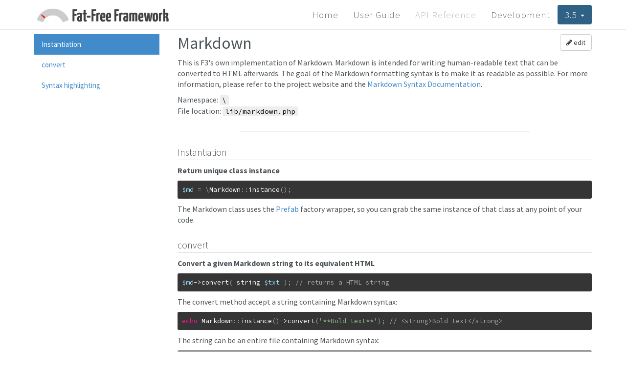

--- FILE ---
content_type: text/html; charset=UTF-8
request_url: http://www.fatfreeframework.com/3.5/markdown
body_size: 3023
content:
<!DOCTYPE html>
<html lang="en">
<head>
	<base href="http://www.fatfreeframework.com/3.5/">
	<meta charset="utf-8">
			
			<title>Markdown | Fat-Free Framework for PHP</title>
		
			<meta name="viewport" content="width=device-width, initial-scale=1.0">
	<meta name="description" content="A powerful yet easy-to-use PHP micro-framework designed to help you build dynamic and robust web applications - fast!">
	<meta name="author" content="F3::Community">
	<meta name="robots" content="index,follow">
	<link href="/gui/css/jquery.tocify.css" rel="stylesheet">
	<link href="/gui/css/bootstrap.min.css" rel="stylesheet">
	<link href="/gui/css/font-awesome.min.css" rel="stylesheet">
	<link href="/gui/css/main.css" rel="stylesheet">
	<link href="/gui/css/code.css" rel="stylesheet">

	<link rel="shortcut icon" href="/gui/img/f3_fav_32.ico">
	<link rel="apple-touch-icon" href="/gui/img/f3_fav_57_precomposed.png">
	<link rel="apple-touch-icon" sizes="144x144" href="/gui/img/f3_fav_144_precomposed.png"/>
</head>

<body>
	<div class="navbar navbar-default navbar-fixed-top">
		<div class="container">
			<div class="navbar-header">
				<button type="button" class="navbar-toggle collapsed" data-toggle="collapse" data-target=".navbar-content">
					<span class="icon-bar"></span>
					<span class="icon-bar"></span>
					<span class="icon-bar"></span>
				</button>
				<a href="/" class="navbar-brand"><img src="/gui/img/logo.png" alt=""></a>
			</div>
			<div class="collapse navbar-collapse navbar-right navbar-content">
				<ul class="nav navbar-nav cl-effect-1">
			<li>
			<a href="home">Home</a>
		</li>
			<li>
			<a href="user-guide">User Guide</a>
		</li>
			<li class="active">
			<a href="api-reference">API Reference</a>
		</li>
			<li>
			<a href="development">Development</a>
		</li>
		<li class="dropdown version-chooser">
		<a href="#" class="dropdown-toggle" data-toggle="dropdown">3.5 <span class="caret"></span></a>
		<ul class="dropdown-menu">
													<li><a href="/3.9/markdown">Release 3.9</a></li>
					
																	<li><a href="/3.8/markdown">Release 3.8</a></li>
					
																	<li><a href="/3.7/markdown">Release 3.7</a></li>
					
																	<li><a href="/3.6/markdown">Release 3.6</a></li>
					
																
					<li class="active"><a href="/3.5/markdown">Release 3.5</a></li>
					
										</ul>
	</li>
</ul>
			</div>
		</div>
	</div>
		<div id="main" class="container">
	<div class="row">
		<div class="col-sm-3">
			<div id="toc"></div>
		</div>
		<div class="col-sm-9">
			<a class="btn btn-small pull-right btn-default visible-lg" href="edit/markdown/main"><i class="fa fa-pencil"></i> edit</a>
			<h1 id="markdown">Markdown</h1>

<p>This is F3's own implementation of Markdown. Markdown is intended for writing human-readable text that can be converted to HTML afterwards. The goal of the Markdown formatting syntax is to make it as readable as possible. For more information, please refer to the project website and the <a href="http://daringfireball.net/projects/markdown/syntax" title="Markdown Syntax Documentation on the project website">Markdown Syntax Documentation</a>.</p>

<p>Namespace: <code>\</code> <br>
File location: <code>lib/markdown.php</code></p>

<hr />

<h3 id="instantiation">Instantiation</h3>

<p><strong>Return unique class instance</strong></p>

<pre><code><span class="variable">$md</span><span class="whitespace"> </span><span>=</span><span class="whitespace"> </span><span class="ns_separator">\</span><span class="string">Markdown</span><span class="double_colon">::</span><span class="string">instance</span><span>(</span><span>)</span><span>;</span></code></pre>

<p>The Markdown class uses the <a href="prefab-registry">Prefab</a> factory wrapper, so you can grab the same instance of that class at any point of your code.</p>

<h3 id="convert">convert</h3>

<p><strong> Convert a given Markdown string to its equivalent HTML </strong></p>

<pre><code><span class="variable">$md</span><span class="object_operator">-&gt;</span><span class="string">convert</span><span>(</span><span class="whitespace"> </span><span class="string">string</span><span class="whitespace"> </span><span class="variable">$txt</span><span class="whitespace"> </span><span>)</span><span>;</span><span class="whitespace"> </span><span class="comment">// returns a HTML string</span></code></pre>

<p>The convert method accept a string containing Markdown syntax:</p>

<pre><code><span class="echo">echo</span><span class="whitespace"> </span><span class="string">Markdown</span><span class="double_colon">::</span><span class="string">instance</span><span>(</span><span>)</span><span class="object_operator">-&gt;</span><span class="string">convert</span><span>(</span><span class="constant_encapsed_string">'**Bold text**'</span><span>)</span><span>;</span><span class="whitespace"> </span><span class="comment">// &lt;strong&gt;Bold text&lt;/strong&gt;</span></code></pre>

<p>The string can be an entire file containing Markdown syntax:</p>

<pre><code><span class="variable">$file</span><span class="whitespace"> </span><span>=</span><span class="whitespace"> </span><span class="string">F3</span><span class="double_colon">::</span><span class="string">instance</span><span>(</span><span>)</span><span class="object_operator">-&gt;</span><span class="string">read</span><span>(</span><span class="constant_encapsed_string">'my_file_full_of_markdown.md'</span><span>)</span><span>;</span><span class="whitespace">
</span><span class="variable">$html</span><span class="whitespace"> </span><span>=</span><span class="whitespace"> </span><span class="string">Markdown</span><span class="double_colon">::</span><span class="string">instance</span><span>(</span><span>)</span><span class="object_operator">-&gt;</span><span class="string">convert</span><span>(</span><span class="variable">$file</span><span>)</span><span>;</span></code></pre>

<h3 id="syntax-highlighting">Syntax highlighting</h3>

<p>Code blocks can be highlighted using language hinting as follows:</p>

<pre><code>&#96;&#96;&#96;php
your PHP code
&#96;&#96;&#96;
</code></pre>

<p>Available languages are <code>php</code>, <code>apache</code>, <code>html</code>, <code>ini</code>.</p>

<p>NB: requires <a href="quick-reference#highlight">HIGHLIGHT</a> to be enabled.</p>
		</div>
	</div>
</div>
	<footer>
		<div class="cont">
			<div class="container">
				<div class="row">
					<div class="col-sm-4">
						<p class="socialButtons">
							<a href="https://github.com/bcosca/fatfree" title="visit the F3 project on github" target="_blank"><i class="fa fa-github"></i></a>
							<a href="http://stackoverflow.com/questions/tagged/fat-free-framework" title="get help on stackoverflow" target="_blank"><i class="fa fa-stack-overflow"></i></a>
							<a href="https://groups.google.com/forum/#!forum/f3-framework" title="talk to F3 experts and other users at the official Google Group" target="_blank"><i class="fa fa-users"></i></a>
							<a href="https://matrix.to/#/#fat-free-framework:matrix.org" title="Join the conversation on Matrix" target="_blank"><i class="fa fa-gamepad"></i></a>
						</p>
					</div>
					<div class="col-sm-4">
						<p>Copyright &copy; F3::Factory</p>
					</div>
					<div class="col-sm-4">
					</div>
				</div>
			</div>
		</div>
	</footer>

	<script src="/gui/js/jquery-1.11.1.min.js"></script>
	<script src="/gui/js/jquery-ui.min.js"></script>
	<script src="/gui/js/bootstrap.min.js"></script>
	<script src="/gui/js/jquery.tocify.min.js"></script>
	<script async defer id="github-bjs" src="https://buttons.github.io/buttons.js"></script>
		<script src="/gui/js/main.js"></script>
		<script>
			(function (i, s, o, g, r, a, m) {
				i['GoogleAnalyticsObject'] = r;
				i[r] = i[r] || function () {
						(i[r].q = i[r].q || []).push(arguments)
				}, i[r].l = 1 * new Date();
				a = s.createElement(o),
								m = s.getElementsByTagName(o)[0];
				a.async = 1;
				a.src = g;
				m.parentNode.insertBefore(a, m)
			})(window, document, 'script', '//www.google-analytics.com/analytics.js', 'ga');
			ga('create', 'UA-42244192-1', 'fatfreeframework.com');
			ga('send', 'pageview');
		</script>
		<!--[if lte IE 8]>
		<script type="text/javascript">
			$(document).ready(function () {
				$('ul.tree li:last-child').addClass('last');
			});
		</script>
		<![endif]-->
<script defer src="https://static.cloudflareinsights.com/beacon.min.js/vcd15cbe7772f49c399c6a5babf22c1241717689176015" integrity="sha512-ZpsOmlRQV6y907TI0dKBHq9Md29nnaEIPlkf84rnaERnq6zvWvPUqr2ft8M1aS28oN72PdrCzSjY4U6VaAw1EQ==" data-cf-beacon='{"version":"2024.11.0","token":"a6df8ba293bd4adfa953f2956d9e79ac","r":1,"server_timing":{"name":{"cfCacheStatus":true,"cfEdge":true,"cfExtPri":true,"cfL4":true,"cfOrigin":true,"cfSpeedBrain":true},"location_startswith":null}}' crossorigin="anonymous"></script>
</body>
</html>


--- FILE ---
content_type: application/javascript
request_url: http://www.fatfreeframework.com/gui/js/jquery.tocify.min.js
body_size: 2318
content:
/*! jquery.tocify - v1.4.0 - 2013-04-07 
* http://gregfranko.com/jquery.tocify.js/
* Copyright (c) 2013 Greg Franko; Licensed MIT*/
(function(e){"use strict";e(window.jQuery,window,document)})(function(e,t,s){"use strict";e.widget("toc.tocify",{version:"1.4.0",options:{context:"body",selectors:"h1, h2, h3",showAndHide:!0,showEffect:"slideDown",showEffectSpeed:"medium",hideEffect:"slideUp",hideEffectSpeed:"medium",smoothScroll:!0,smoothScrollSpeed:"medium",scrollTo:0,showAndHideOnScroll:!0,highlightOnScroll:!0,highlightOffset:40,theme:"bootstrap",extendPage:!0,extendPageOffset:100,history:!0,hashGenerator:"compact",highlightDefault:!0},_create:function(){var s=this;s.extendPageScroll=!0,s.items=[],s._generateToc(),s._addCSSClasses(),s.webkit=function(){for(var e in t)if(e&&-1!==e.toLowerCase().indexOf("webkit"))return!0;return!1}(),s._setEventHandlers(),e(t).load(function(){s._setActiveElement(!0),e("html, body").promise().done(function(){setTimeout(function(){s.extendPageScroll=!1},0)})})},_generateToc:function(){var t,s,i=this;t=-1!==this.options.selectors.indexOf(",")?e(this.options.context).find(this.options.selectors.replace(/ /g,"").substr(0,this.options.selectors.indexOf(","))):e(this.options.context).find(this.options.selectors.replace(/ /g,"")),t.each(function(t){s=e("<ul/>",{id:"Header"+t,"class":"header"}).append(i._nestElements(e(this),t)),i.element.append(s),e(this).nextUntil(this.nodeName.toLowerCase()).each(function(){0===e(this).find(i.options.selectors).length?e(this).filter(i.options.selectors).each(function(){i._appendSubheaders.call(this,i,s)}):e(this).find(i.options.selectors).each(function(){i._appendSubheaders.call(this,i,s)})})})},_setActiveElement:function(e){var s=this,i=t.location.hash.substring(1),n=s.element.find("li[data-unique='"+i+"']");return i.length?(s.element.find("."+s.focusClass).removeClass(s.focusClass),n.addClass(s.focusClass),s.options.showAndHide&&n.click()):(s.element.find("."+s.focusClass).removeClass(s.focusClass),!i.length&&e&&s.options.highlightDefault&&s.element.find(".item").first().addClass(s.focusClass)),s},_nestElements:function(t,s){var i,n,o;return i=e.grep(this.items,function(e){return e===t.text()}),i.length?this.items.push(t.text()+s):this.items.push(t.text()),o=this._generateHashValue(i,t,s),n=e("<li/>",{"class":"item","data-unique":o}).append(e("<a/>",{text:t.text()})),t.before(e("<div/>",{name:o,"data-unique":o})),n},_generateHashValue:function(e,t,s){var i="",n=this.options.hashGenerator;if("pretty"===n){for(i=t.text().toLowerCase().replace(/\s/g,"-");i.indexOf("--")>-1;)i=i.replace(/--/g,"-");for(;i.indexOf(":-")>-1;)i=i.replace(/:-/g,"-")}else i="function"==typeof n?n(t.text(),t):t.text().replace(/\s/g,"");return e.length&&(i+=""+s),i},_appendSubheaders:function(t,s){var i=e(this).index(t.options.selectors),n=e(t.options.selectors).eq(i-1),o=+e(this).prop("tagName").charAt(1),a=+n.prop("tagName").charAt(1);a>o?t.element.find(".sub-header[data-tag="+o+"]").last().append(t._nestElements(e(this),i)):o===a?s.find(".item").last().after(t._nestElements(e(this),i)):s.find(".item").last().after(e("<ul/>",{"class":"sub-header","data-tag":o})).next(".sub-header").append(t._nestElements(e(this),i))},_setEventHandlers:function(){var i=this;this.element.on("click.tocify","li",function(){if(i.options.history&&(t.location.hash=e(this).attr("data-unique")),i.element.find("."+i.focusClass).removeClass(i.focusClass),e(this).addClass(i.focusClass),i.options.showAndHide){var s=e('li[data-unique="'+e(this).attr("data-unique")+'"]');i._triggerShow(s)}i._scrollTo(e(this))}),this.element.find("li").on({"mouseenter.tocify":function(){e(this).addClass(i.hoverClass),e(this).css("cursor","pointer")},"mouseleave.tocify":function(){"bootstrap"!==i.options.theme&&e(this).removeClass(i.hoverClass)}}),e(t).on("scroll.tocify",function(){e("html, body").promise().done(function(){var n,o,a,d,h=e(t).scrollTop(),r=e(t).height(),l=e(s).height(),c=e("body")[0].scrollHeight;i.options.extendPage&&(i.webkit&&h>=c-r-i.options.extendPageOffset||!i.webkit&&r+h>l-i.options.extendPageOffset)&&(e(".tocify-extend-page").length||(o=e('div[data-unique="'+e(".item").last().attr("data-unique")+'"]'),a=o.offset().top,e(i.options.context).append(e("<div />",{"class":"tocify-extend-page",height:Math.abs(a-h)+"px","data-unique":"tocify-extend-page"})),i.extendPageScroll&&(d=i.element.find("li.active"),i._scrollTo(e("div[data-unique="+d.attr("data-unique")+"]"))))),setTimeout(function(){e(i.options.context).find("div[data-unique]").next().each(function(){return Math.abs(e(this).offset().top-h)<i.options.highlightOffset?(n=e('li[data-unique="'+e(this).prev("div[data-unique]").attr("data-unique")+'"]'),i.options.highlightOnScroll&&n.length&&(i.element.find("."+i.focusClass).removeClass(i.focusClass),n.addClass(i.focusClass)),i.options.showAndHideOnScroll&&i.options.showAndHide&&i._triggerShow(n,!0),!1):undefined})},0)})}),"onhashchange"in t&&(t.onhashchange=function(){i._setActiveElement()})},show:function(t){var s=this;if(!t.is(":visible"))switch(t.find(".sub-header").length||t.parent().is(".header")||t.parent().is(":visible")?t.children(".sub-header").length||t.parent().is(".header")||(t=t.closest(".sub-header")):t=t.parents(".sub-header").add(t),s.options.showEffect){case"none":t.show();break;case"show":t.show(s.options.showEffectSpeed);break;case"slideDown":t.slideDown(s.options.showEffectSpeed);break;case"fadeIn":t.fadeIn(s.options.showEffectSpeed);break;default:t.show()}return t.parent().is(".header")?s.hide(e(".sub-header").not(t)):s.hide(e(".sub-header").not(t.closest(".header").find(".sub-header").not(t.siblings()))),s},hide:function(e){var t=this;switch(t.options.hideEffect){case"none":e.hide();break;case"hide":e.hide(t.options.hideEffectSpeed);break;case"slideUp":e.slideUp(t.options.hideEffectSpeed);break;case"fadeOut":e.fadeOut(t.options.hideEffectSpeed);break;default:e.hide()}return t},_triggerShow:function(e,t){var s=this;return e.parent().is(".header")||e.next().is(".sub-header")?s.show(e.next(".sub-header"),t):e.parent().is(".sub-header")&&s.show(e.parent(),t),s},_addCSSClasses:function(){return"jqueryui"===this.options.theme?(this.focusClass="ui-state-default",this.hoverClass="ui-state-hover",this.element.addClass("ui-widget").find(".toc-title").addClass("ui-widget-header").end().find("li").addClass("ui-widget-content")):"bootstrap"===this.options.theme?(this.element.addClass("bs-docs-sidebar").find(".header, .sub-header").addClass("nav nav-list bs-docs-sidenav"),this.focusClass="active"):(this.focusClass="tocify-focus",this.hoverClass="tocify-hover"),this},setOption:function(){e.Widget.prototype._setOption.apply(this,arguments)},setOptions:function(){e.Widget.prototype._setOptions.apply(this,arguments)},_scrollTo:function(t){var s=this,i=s.options.smoothScroll||0;return e("html, body").promise().done(function(){e("html, body").animate({scrollTop:e('div[data-unique="'+t.attr("data-unique")+'"]').offset().top-s.options.scrollTo+"px"},{duration:i})}),s}})});

--- FILE ---
content_type: text/plain
request_url: https://www.google-analytics.com/j/collect?v=1&_v=j102&a=1814581989&t=pageview&_s=1&dl=http%3A%2F%2Fwww.fatfreeframework.com%2F3.5%2Fmarkdown&ul=en-us%40posix&dt=Markdown%20%7C%20Fat-Free%20Framework%20for%20PHP&sr=1280x720&vp=1280x720&_u=IEBAAAABAAAAACAAI~&jid=2002817125&gjid=828843092&cid=1049622544.1769448278&tid=UA-42244192-1&_gid=565280689.1769448278&_r=1&_slc=1&z=1301803646
body_size: -287
content:
2,cG-4G87096ZYJ